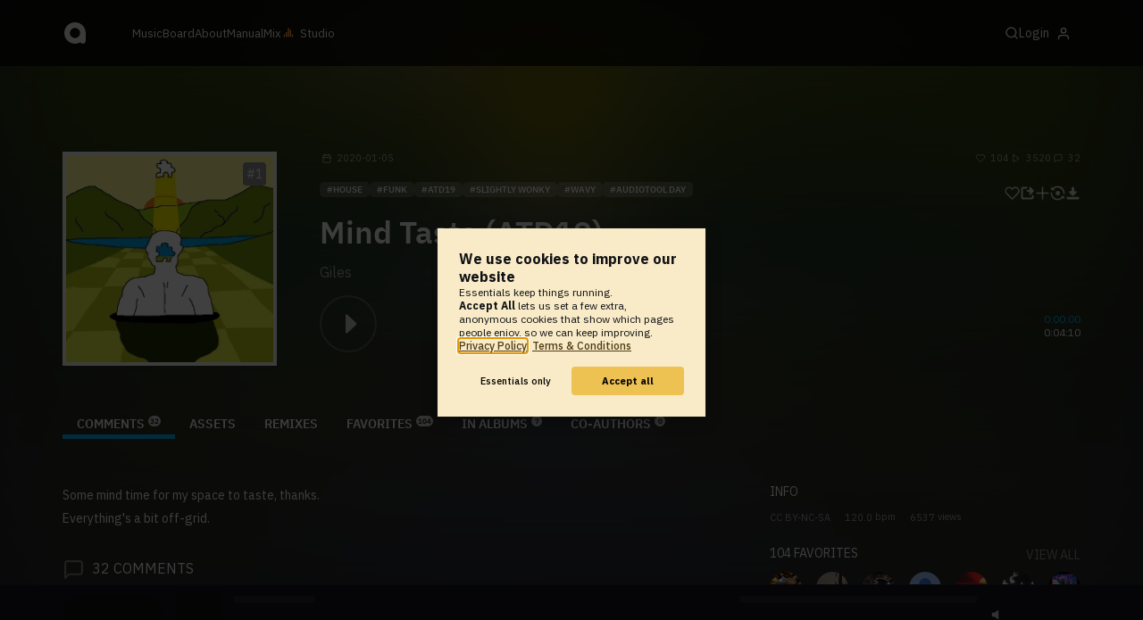

--- FILE ---
content_type: text/html; charset=UTF-8
request_url: https://www.audiotool.com/track/8kgwo14eej9/
body_size: 17893
content:
<!DOCTYPE html>
<html lang="en">
<head>
  
  
  
  <meta charset="UTF-8">

  <script type="text/javascript">var _sf_startpt = (new Date()).getTime();</script>
  <meta content="text/html; charset=UTF-8" http-equiv="Content-Type">
  <meta content="width=device-width, initial-scale=1.0, user-scalable=no" name="viewport">
  <meta content="en-us" http-equiv="Content-Language">
  <meta content="#0ec5ff" name="theme-color">
  <meta content="#0ec5ff" name="msapplication-navbutton-color">
  <meta content="#0ec5ff" name="apple-mobile-web-app-status-bar-style">
  <meta property="fb:app_id" content="137454576284768">
  <link title="Audiotool" type="application/opensearchdescription+xml" href="/search.xml" rel="search">
  
  <link rel="manifest" href="/manifest.json">
  <link color="#0ec5ff" href="/img/theme/svg/logo-dark.svg" sizes="any" rel="mask-icon">
  <link type="image/x-icon" href="/favicon.ico" rel="shortcut icon">
  <link sizes="192x192" href="/img/theme/png/192/logo-dark.png" rel="apple-touch-icon">
  <link href="https://at-cdn-static.audiotool.com/css/2021.css?v=1769012614039" type="text/css" rel="stylesheet">
  <script src="https://at-cdn-static.audiotool.com/javascript/jquery.min.js?v=1769012614039"></script>
  <script src="https://at-cdn-static.audiotool.com/javascript/jquery-ui.min.js?v=1769012614039"></script>
  <script src="https://at-cdn-static.audiotool.com/javascript/tag-it.js?v=1769012614039"></script>

  <script src="https://at-cdn-static.audiotool.com/javascript/underscore.js?v=1769012614039"></script>
  <script src="https://at-cdn-static.audiotool.com/javascript/dialog.js?v=1769012614039"></script>

  <script src="https://at-cdn-static.audiotool.com/javascript/cular.js?v=1769012614039"></script>
  <script src="https://at-cdn-static.audiotool.com/javascript/cular.ts.js?v=1769012614039" defer=""></script>
  <script src="https://at-cdn-static.audiotool.com/sw-reg.js?v=1769012614039"></script>
  <script src="https://at-cdn-static.audiotool.com/javascript/jquery.fileupload.js?v=1769012614039"></script>
  <script src="https://at-cdn-static.audiotool.com/javascript/tipsy.js?v=1769012614039"></script>

  <script src="https://at-cdn-static.audiotool.com/classpath/lift.js?v=1769012614039" type="text/javascript"></script>
  <script src="https://at-cdn-static.audiotool.com/javascript/blur.js?v=1769012614039"></script>
  
  <script>cular.loggedIn = false;</script>
  <script>cular.currentUser = null;</script>
  <script src="https://at-cdn-static.audiotool.com/javascript/jdataview.js?v=1769012614039"></script>
  <script>cular.apiUri = "https://api.audiotool.com";</script>
  <script>cular.wwwUri = "https://www.audiotool.com";</script>
  <script>cular.studioUri = "https://studio.audiotool.com";</script>

  
  <script>cular.googleTagId = "G-JBQGMZED6F";</script>
  <script type="module">
    // import { banner } from "/javascript/cookie-banner.js" // for local testing
    import { banner } from "https://at-cdn-s04.audiotool.com/javascript/cookie-banner.js";
    const settingsDialogue = banner({ googleTagId : cular.googleTagId});
    // attach to window used to open dialoge in footer "Privacy Settings"
    window.diag = settingsDialogue;
  </script>
  

  

  
  <script defer="" data-domain="audiotool.com" src="https://www.audiotool.com/js/script.outbound-links.js"></script>
  

  
  <script defer="" data-domain="audiotool.com" src="https://www.audiotool.com/js/script.manual.js"></script>
  
  <script>
    window.plausible = window.plausible || function () { (window.plausible.q = window.plausible.q || []).push(arguments); }
  </script>

  

  <script type="text/javascript">
    $(document).ready(cular.init);
  </script>

	
<link rel="canonical" href="https://www.audiotool.com/track/8kgwo14eej9">

	
<meta name="description" content="Some mind time for my space to taste, thanks. &#x000d;&#x000a;Everything's a bit off-grid.">

	
<meta content="Some mind time for my space to taste, thanks. &#x000d;&#x000a;Everything's a bit off-grid." property="og:description">

	
<meta itemprop="description" content="Some mind time for my space to taste, thanks. &#x000d;&#x000a;Everything's a bit off-grid.">

	
<meta itemprop="image" content="https://api.audiotool.com/track/8kgwo14eej9/cover-or-snapshot/256.jpg">

	
<meta itemprop="name" content="Mind Taste (ATD19)">

	
<meta itemprop="url" content="https://www.audiotool.com/track/8kgwo14eej9">

	
<meta itemprop="author" content="Giles">

	
<meta itemprop="dateCreated" content="Sun, 5 Jan 2020 18:31:14 +0000">

	
<meta itemprop="dateModified" content="Wed, 8 Jan 2020 14:51:28 +0000">

	
<meta itemprop="datePublished" content="Sun, 5 Jan 2020 18:31:14 +0000">

	
<meta itemprop="isFamilyFriendly" content="true">

	
<meta itemprop="interactionCount" content="UserDownloads:31">

	
<meta itemprop="interactionCount" content="UserPlays:3520">

	
<meta itemprop="interactionCount" content="UserLikes:104">

	
<meta itemprop="interactionCount" content="UserComments:32">

	
<meta itemprop="keywords" content="funk,atd19,slightly wonky,wavy,audiotool day">

	
<meta itemprop="version" content="19">

	
<meta itemprop="byArtist" content="Giles">

	
<meta itemprop="duration" content="PT4M10S">

	
<meta itemprop="audio" content="https://api.audiotool.com/track/8kgwo14eej9/play.mp3">

	
<meta itemprop="bpm" content="120.0">

	
<meta itemprop="bitrate" content="192">

	
<meta itemprop="encodingFormat" content="mp3">

	
<meta itemprop="contentURL" content="https://www.audiotool.com/track/8kgwo14eej9/play.mp3">

	
<meta itemprop="thumbnailURL" content="https://api.audiotool.com/track/8kgwo14eej9/cover/512.jpg">

	
<meta itemprop="uploadDate" content="Sun, 5 Jan 2020 18:31:14 +0000">

	
<meta itemprop="width" content="600">

	
<meta itemprop="height" content="116">

	
<meta property="og:type" content="audiotool:track">

	
<meta property="audiotool:artist" content="https://www.audiotool.com/user/untamed/">

	
<meta property="og:title" content="Mind Taste (ATD19)">

	
<meta property="og:site_name" content="Audiotool">

	
<meta property="og:image" content="https://api.audiotool.com/track/8kgwo14eej9/cover-or-snapshot/512.jpg">

	
<meta property="og:url" content="https://www.audiotool.com/track/8kgwo14eej9">

	
<meta name="twitter:card" content="player">

	
<meta name="twitter:site" content="@audiotool">

	
<meta name="twitter:title" content="Mind Taste (ATD19) by Giles - Audiotool">

	
<meta name="twitter:description" content="Some mind time for my space to taste, thanks. &#x000d;&#x000a;Everything's a bit off-grid.">

	
<meta name="twitter:image" content="https://at-cdn-s02.audiotool.com/2020-01-08/documents/8kgwo14eej9/16/cover256x256-945b451f7d1d4a11845fe369b981d098.jpg">

	
<meta name="twitter:player" content="https://www.audiotool.com/track/8kgwo14eej9/player">

	
<meta name="twitter:player:width" content="512">

	
<meta name="twitter:player:height" content="512">

	
<meta name="twitter:player:stream" content="https://api.audiotool.com/track/8kgwo14eej9/play.mp3?platform=7">

	
<meta name="twitter:player:stream:content_type" content="audio/mpeg">

	
<meta name="twitter:domain" content="https://www.audiotool.com/">

	
<meta name="twitter:url" content="https://www.audiotool.com/track/8kgwo14eej9">

	
<script type="text/javascript">
      window.cbConfig = {
        path: "/track",
        title: "Track"
      };
    </script>

	
<title>
        Mind Taste (ATD19) by Giles - Audiotool 
      </title>

	
</head>
<body data-lift-session-id="F756438047056533VAH" data-lift-gc="F7564380470574Z3IHW" class="logged-out" id="lift-me">
  <iframe style="display:none;" src="/comet/slave"></iframe>
  
  <nav id="main-nav">
    <div class="content-container">
      <a href="/" class="home">
        <h1>audiotool</h1>
      </a>
      <ul class="site-sections">
        <li><a href="/browse/genres">Music</a></li>
        <li><a href="/board">Board
            
          </a></li>
        <li><a href="/product">About</a></li>
        <li class="hide-on-mobile-small"><a target="&#x201d;_blank&#x201d;" href="https://manual.audiotool.com/">Manual</a></li>
        <li class="hide-on-mobile"><a target="&#x201d;_blank&#x201d;" href="https://mix.audiotool.com/">Mix</a></li>
        <li class="app">
          <svg xmlns="http://www.w3.org/2000/svg" data-key="app-studio" class="icon"><use href="/img/icons.svg#app-studio"></use></svg>
          
          <a href="/user/login" class="app">Studio</a>
        </li>
      </ul>
      <form class="search _search-form" method="GET" action="/browse/tracks/popular/">
        <input autocomplete="off" placeholder="Search Music or Artists" type="text" name="s" accesskey="s" id="main-search">
        <div class="result-preview _result-preview hidden dropdown right">
          <div class="notification search-results">
            <div class="results"></div>
          </div>
        </div>
      </form>

      <section class="icons">
        
        <label for="main-search">
          <svg xmlns="http://www.w3.org/2000/svg" data-key="search" class="icon"><use href="/img/icons.svg#search"></use></svg>
        </label>

        
        
        <nav class="user">
  <label accesskey="u" data-aa="dropdown-user" for="du-toggle" class="open">
    <span>Login</span>
    
    <svg xmlns="http://www.w3.org/2000/svg" data-key="feather-user" class="icon"><use href="/img/icons.svg#feather-user"></use></svg>
    <img class="_badge badge" src="[data-uri]">
  </label>
  <input class="toggle-visibility" accesskey="a" id="du-toggle" type="checkbox">
  <div tabindex="-1" class="dropdown right login-dropdown _login _dropdown">
    <section>
      <form id="F756438047219O2OS5U" action="javascript://" onsubmit="lift.ajax(jQuery('#'+&quot;F756438047219O2OS5U&quot;).serialize(), null, null, &quot;javascript&quot;);return false;">
  <div class="login-form">
    <input name="return-url" type="hidden">
    <div class="form">
      <header>
        <i class="icon user"></i>
        <h1>Login</h1>
        <a class="close" href="#">
          <svg xmlns="http://www.w3.org/2000/svg" data-key="action-close" class="icon"><use href="/img/icons.svg#action-close"></use></svg>
        </a>
      </header>
      <div class="local-errors-container">
        <span id="login-notices"></span>
      </div>

      <article>
        <input placeholder="Username" name="F7564380472140EZ2Y0" type="text" autocomplete="on" spellcheck="false" autofocus="autofocus" id="username" value="">
        <input placeholder="Password" name="F7564380472152WPO0S" type="password" autocomplete="on" spellcheck="false" id="passwd" value="">
        <section class="login-options">
          <p><label><input checked="checked" type="checkbox" name="F756438047216ZASNLH" value="true"><input type="hidden" name="F756438047216ZASNLH" value="false"> Stay logged in</label>
          </p>
          <p><a href="/user/reset-password" class="">Forgot password?</a></p>
        </section>
      </article>
      <input value="Login" onclick="$(&quot;#F756438047213D1XDYC&quot;).addClass(&quot;working&quot;);" id="F756438047213D1XDYC" class="button fullwidth" type="submit" name="F756438147217MXOKX1"><input value="true" type="hidden" name="F756438047218RTXVSH">
      <p class="helplink">by signing in your accept our <a href="/terms">Terms &amp; Conditions</a>
      </p>
    </div>

    <div class="text">
      <h3>Login with</h3>
      <ul class="social-login">
        
        <li class="_item"><a title="google" href="https://accounts.google.com/o/oauth2/auth?access_type=online&approval_prompt=auto&client_id=1078794336440-gsmlqvrrki68pr99lvag24djaeeflmvo.apps.googleusercontent.com&redirect_uri=https://www.audiotool.com/oauth/google/callback&response_type=code&scope=https://www.googleapis.com/auth/userinfo.email%20https://www.googleapis.com/auth/plus.me&state=%252Ftrack%252F8kgwo14eej9%252F%253F" class="button secondary iconbutton no-ajax">
            <i class="_icon icon light google"></i></a>
        </li><li class="_item"><a title="facebook" href="https://www.facebook.com/dialog/oauth/?client_id=137454576284768&redirect_uri=https://www.audiotool.com/oauth/facebook/callback&state=%2Ftrack%2F8kgwo14eej9%2F%3F&scope=email&response_type=code" class="button secondary iconbutton no-ajax">
            <i class="_icon icon light facebook"></i></a>
        </li><li class="_item"><a title="soundcloud" href="https://soundcloud.com/connect/?client_id=927cb8dea37e816d39d102ae901d9a11&redirect_uri=https://www.audiotool.com/oauth/soundcloud/callback&state=%2Ftrack%2F8kgwo14eej9%2F%3F&scope=non-expiring&response_type=code" class="button secondary iconbutton no-ajax">
            <i class="_icon icon light soundcloud"></i></a>
        </li><li class="_item"><a title="patreon" href="https://www.patreon.com/oauth2/authorize/?client_id=beb4cdac1be12c91ab1e2a58c182b947e048de617593192e4e172188bcf144f6&redirect_uri=https://www.audiotool.com/oauth/patreon/callback&state=%2Ftrack%2F8kgwo14eej9%2F%3F&scope=users&response_type=code" class="button secondary iconbutton no-ajax">
            <i class="_icon icon light patreon"></i></a>
        </li>
      </ul>
      <h3>New to audiotool?</h3>
      <a class="button fullwidth secondary no-ajax" href="/user/create">Sign up, it's free</a>
    </div>
  </div>
</form></section>
  </div>
  
</nav>
      </section>
    </div>
  </nav>

  <div id="notifications-container">
    <div id="notifications">
      <div id="lift__noticesContainer__"></div>
    </div>
  </div>

  <div id="content" class="track-page">
          
  

  <header class="entity-header _single">
    <div class="background">
      <img src="//at-cdn-s02.audiotool.com/2020-01-08/documents/8kgwo14eej9/16/cover256x256-945b451f7d1d4a11845fe369b981d098.jpg" class="_bg">
    </div>
    <div class="header-content track">
      <div class="inner content-container">

        <div class="image cover">
          <a href="https://api.audiotool.com/track/8kgwo14eej9/cover/512.jpg" rel="cover" class="entity track _track-page _big-cover-url">
            <img alt="Cover of track Mind Taste (ATD19) by Giles" src="//at-cdn-s02.audiotool.com/2020-01-08/documents/8kgwo14eej9/16/cover256x256-945b451f7d1d4a11845fe369b981d098.jpg" itemprop="photo" class="_cover-src">
          </a>
          <ul class="badges _badges">
    <li class="rank _chart-placement past" title="Placed in HOUSE charts #6 / 2020">
        <a href="/genre/house/charts/2020-06" class="_position _url">1</a>
    </li>
    
</ul>
        </div>

        <div class="info">

          <section class="stats">
            <time class="_track-created-dt" title="6 years ago" datetime="2020-01-05T18:31:14">
              <svg xmlns="http://www.w3.org/2000/svg" data-key="meta-datetime" class="icon"><use href="/img/icons.svg#meta-datetime"></use></svg>
              <span>2020-01-05</span>
            </time>
            <div>
              <div title="favorites" class="quantity favorite-count">
                <svg xmlns="http://www.w3.org/2000/svg" data-key="meta-fav-count" data-track-key="8kgwo14eej9" class="icon"><use href="/img/icons.svg#meta-fav-count"></use></svg>
                <span data-track-key="8kgwo14eej9" class="_num-favs">104</span>
              </div>

              <div title="plays" class="quantity play-count">
                <svg xmlns="http://www.w3.org/2000/svg" data-key="meta-play-count" class="icon"><use href="/img/icons.svg#meta-play-count"></use></svg>
                <span class="_num-plays">3520</span>
              </div>

              <div title="comments" class="quantity comment-count">
                <svg xmlns="http://www.w3.org/2000/svg" data-key="meta-comment-count" class="icon"><use href="/img/icons.svg#meta-comment-count"></use></svg>
                <span data-track-key="8kgwo14eej9" class="_num-comments">32</span>
              </div>
            </div>
          </section>

          <nav class="actions _actions">

            <ul class="actionbar">

              
              
              
              <li title="favorite" class="_if-is-public">
                <a class="please-login" href="/user/login"><i class="icon lightgrey middle like"></i></a>
              </li>

              <li title="share" class="_if-is-track share">
                <a onclick="lift.ajax('F756438047241Q0WYWA=' + encodeURIComponent(), null, null, null); return false;" href="#" class="_share"><i class="icon lightgrey middle share"></i></a>
              </li>

              
              <li title="add to album" class="_if-is-track _if-is-public">
                
                <a class="please-login" href="/user/login"><i class="icon lightgrey middle add"></i></a>
              </li>

              <li class="remix">
                <a href="https://studio.audiotool.com#/remix/8kgwo14eej9" title="remix this track" class="_remix no-ajax" rel="audiotool"><i class="icon lightgrey middle remix"></i></a>
              </li>

              <li class="_if-can-download">
                <a title="download" class="please-login no-ajax" href="/user/login"><i class="icon lightgrey middle download"></i></a>
              </li>

              

              

              

              

              

            </ul>
          </nav>

          <ul class="tags _tags">
            <li class="_genre"><a href="/genre/house/charts" class="_genre-name _genre-url">House</a></li>
            <li class="_item"><a href="/browse/users/popular/all?s=funk">funk</a></li><li class="_item"><a href="/browse/users/popular/all?s=atd19">atd19</a></li><li class="_item"><a href="/browse/users/popular/all?s=slightly wonky">slightly wonky</a></li><li class="_item"><a href="/browse/users/popular/all?s=wavy">wavy</a></li><li class="_item"><a href="/browse/users/popular/all?s=audiotool day">audiotool day</a></li>
          </ul>

          <h1><a href="/track/8kgwo14eej9/" class="entity track _track-name _track-page">Mind Taste (ATD19)</a></h1>

          <ul class="entity-authors _all-authors">
            <li class="_author"><a href="/user/untamed/" class="entity user _author-name _author-page _author-tooltip">Giles</a></li>
          </ul>

          <button class="special _special-action"></button>

          <div data-track-key="8kgwo14eej9" class="player _player">
            <div class="playbutton">
              <span class="_state play track"></span>
            </div>

            <div class="waveform">
              <canvas data-pks="//at-cdn-s02.audiotool.com/2020-01-08/documents/8kgwo14eej9/b2d52d65196340a1bfd0e8d512a5fd32.pks" class="_waveform _if-published"></canvas>
            </div>

            <div class="duration">
              <span class="_elapsed">0:00:00</span><br>
              0:04:10
            </div>
          </div>

          <label class="toggle-visibility _opener">
            <svg xmlns="http://www.w3.org/2000/svg" data-key="action-menu" class="icon"><use href="/img/icons.svg#action-menu"></use></svg>
          </label>
          <input class="toggle-visibility _opener" type="checkbox">

        </div>
      </div>

      <nav class="tab-nav content-container">
        <ul class="tabs _tabs">
      <li class="tab-comments selected">
            <span class="overlay"></span>
            <a href="/track/8kgwo14eej9/comments" class="keep-scroll-pos">Comments<span class="pill _pill">32</span></a>
          </li><li class="tab-assets">
            <span class="overlay"></span>
            <a href="/track/8kgwo14eej9/assets" class="keep-scroll-pos">Assets</a>
          </li><li class="tab-remixes">
            <span class="overlay"></span>
            <a href="/track/8kgwo14eej9/remixes" class="keep-scroll-pos">Remixes</a>
          </li><li class="tab-favorites">
            <span class="overlay"></span>
            <a href="/track/8kgwo14eej9/favorites" class="keep-scroll-pos">Favorites<span class="pill _pill">104</span></a>
          </li><li class="tab-in-albums">
            <span class="overlay"></span>
            <a href="/track/8kgwo14eej9/albums" class="keep-scroll-pos">In Albums<span class="pill _pill">7</span></a>
          </li><li class="tab-co-authors">
            <span class="overlay"></span>
            <a href="/track/8kgwo14eej9/co-authors" class="keep-scroll-pos">Co-Authors<span class="pill _pill">0</span></a>
          </li>
    </ul>
      </nav>

    </div>
  </header>

  <div id="body" class="track content-container">
  
  <script type="text/javascript">
    window.cbConfig = {
      path: "/track/comments",
      title: "Track - Comments"
    };
  </script>
  <section class="discussion">
    
    <div class="article-container _if-comments-not-hidden">
      <section>
        <div class="description rich-text no-margin"><p>
              Some mind time for my space to taste, thanks.
            </p><p>
              Everything's a bit off-grid.
            </p></div>
      </section>
      <nav class="filter">
        <h2><i class="icon big comment grey"></i><span data-subject-id="2977641" class="_num-comments">32</span> Comments</h2>
        
      </nav>
      <p class="action-required">
        <a rel="signup" title="Create Account" href="/user/create" class="no-ajax">Create an account</a> or <a rel="login" title="Login" class="please-login" href="/user/login">Login</a> to write a comment.
      </p>
      
      
      
      <ul class="comment _comment-container _comments _not-empty" id="F756438047058NNFYGQ">
        
        <li class="_item post comment-2429803" id="comment2429803">
  <a name="c2429803" class="_comment-anchor"></a>
  

  <section class="_content content">
    <header class="post-author">
      <a data-user-name="DJ JJ &#x266a;" href="/user/badger21/" data-user-key="badger21" class="_user-page imgs post-avatar">
        <img src="//at-cdn-s03.audiotool.com/2021/06/24/users/badger21/avatar64x64-084530c93d5e45c8913feb26afc835b0.jpg" loading="lazy" border="0" class="_avatar avatar" alt="User Avatar">
        
      </a>
      <div class="post-info">
        <a data-user-name="DJ JJ &#x266a;" href="/user/badger21/" data-user-key="badger21" class="_user-page _user-name post-username">DJ JJ ♪</a>
        <time class="_created post-time">2021-09-22</time>
      </div>
    </header>

    <nav id="F756438047063FHAOMT" class="icons icon-group _icons _if-is-favorable _fav">
      <a class="please-login _if-can-fav no-loader" href="/user/login">
        <i data-comment-id="2429803" data-comment-more="0" title="" class="icon small like grey _if-not-fav _fav-names _comment-data"></i>
        
        <span class="_num-favs">0</span>
      </a>
    </nav>
    
    

    <article>
      <span class="_info info"></span>
      <div class="comment">
        <div class="_comment-text text rich-text no-margin"><p>
            100th like
          </p></div>
      </div>

      
    </article>
    <div class="_if-can-reply-or-has-replies _reply-container replies">
      <ul id="F7564380470623KLGO4" class="_replies comment replies-2429803">
        <li id="comment2429804" class="_item post comment-2429804 _if-has-replies comment-2429803">
  <a name="c2429804" class="_comment-anchor"></a>
  

  <section class="_content content">
    <header class="post-author">
      <a data-user-name="audiotoolprogramming." href="/user/jtgrtrainfan8282/" data-user-key="jtgrtrainfan8282" class="_user-page imgs post-avatar">
        <img src="//at-cdn-s03.audiotool.com/2023/01/03/users/jtgrtrainfan8282/avatar64x64-8f54b47c8e7d4054ad22f274bb246a51.jpg" loading="lazy" border="0" class="_avatar avatar" alt="User Avatar">
        
      </a>
      <div class="post-info">
        <a data-user-name="audiotoolprogramming." href="/user/jtgrtrainfan8282/" data-user-key="jtgrtrainfan8282" class="_user-page _user-name post-username">audiotoolprogramming.</a>
        <time class="_created post-time">2021-09-22</time>
      </div>
    </header>

    <nav id="F756438047066O55D2U" class="icons icon-group _icons _if-is-favorable _fav">
      <a class="please-login _if-can-fav no-loader" href="/user/login">
        <i data-comment-id="2429804" data-comment-more="0" title="" class="icon small like grey _if-not-fav _fav-names _comment-data"></i>
        
        <span class="_num-favs">0</span>
      </a>
    </nav>
    
    

    <article>
      <span class="_info info"></span>
      <div class="comment">
        <div class="_comment-text text rich-text no-margin"><p>
            first comment in a year
          </p></div>
      </div>

      
    </article>
    
  </section>
</li>
      </ul>
      
    </div>
  </section>
</li><li class="_item post comment-2123662" id="comment2123662">
  <a name="c2123662" class="_comment-anchor"></a>
  

  <section class="_content content">
    <header class="post-author">
      <a data-user-name="Execatl" href="/user/execatl/" data-user-key="execatl" class="_user-page imgs post-avatar">
        <img src="//at-cdn-s02.audiotool.com/2020-06-21/users/execatl/avatar64x64-538a7e12ee2a40899cf0f43425a102e9.jpg" loading="lazy" border="0" class="_avatar avatar" alt="User Avatar">
        
      </a>
      <div class="post-info">
        <a data-user-name="Execatl" href="/user/execatl/" data-user-key="execatl" class="_user-page _user-name post-username">Execatl</a>
        <time class="_created post-time">2020-06-21</time>
      </div>
    </header>

    <nav id="F756438047070ZIQSPF" class="icons icon-group _icons _if-is-favorable _fav">
      <a class="please-login _if-can-fav no-loader" href="/user/login">
        <i data-comment-id="2123662" data-comment-more="0" title="Goon favourited this" class="icon small like grey _if-not-fav _fav-names _comment-data"></i>
        
        <span class="_num-favs">1</span>
      </a>
    </nav>
    
    

    <article>
      <span class="_info info"></span>
      <div class="comment">
        <div class="_comment-text text rich-text no-margin"><p>
            nice trip
          </p></div>
      </div>

      
    </article>
    
  </section>
</li><li class="_item post comment-2084841" id="comment2084841">
  <a name="c2084841" class="_comment-anchor"></a>
  

  <section class="_content content">
    <header class="post-author">
      <a data-user-name="octane" href="/user/jargon/" data-user-key="jargon" class="_user-page imgs post-avatar">
        <img src="//at-cdn-s02.audiotool.com/2020-12-03/users/jargon/avatar64x64-be8e4f84d698412388dc7b02f21c7d6d.jpg" loading="lazy" border="0" class="_avatar avatar" alt="User Avatar">
        
      </a>
      <div class="post-info">
        <a data-user-name="octane" href="/user/jargon/" data-user-key="jargon" class="_user-page _user-name post-username">octane</a>
        <time class="_created post-time">2020-04-01</time>
      </div>
    </header>

    <nav id="F756438047074C2HLST" class="icons icon-group _icons _if-is-favorable _fav">
      <a class="please-login _if-can-fav no-loader" href="/user/login">
        <i data-comment-id="2084841" data-comment-more="0" title="Goon favourited this" class="icon small like grey _if-not-fav _fav-names _comment-data"></i>
        
        <span class="_num-favs">1</span>
      </a>
    </nav>
    
    

    <article>
      <span class="_info info"></span>
      <div class="comment">
        <div class="_comment-text text rich-text no-margin"><p>
            massive
          </p></div>
      </div>

      
    </article>
    
  </section>
</li><li class="_item post comment-2064567" id="comment2064567">
  <a name="c2064567" class="_comment-anchor"></a>
  

  <section class="_content content">
    <header class="post-author">
      <a data-user-name="Vulkron" href="/user/nick123456/" data-user-key="nick123456" class="_user-page imgs post-avatar">
        <img src="//at-cdn-s02.audiotool.com/2020-03-30/users/nick123456/avatar64x64-06a9858cf2cc44f4aed2d530670e08c3.jpg" loading="lazy" border="0" class="_avatar avatar" alt="User Avatar">
        
      </a>
      <div class="post-info">
        <a data-user-name="Vulkron" href="/user/nick123456/" data-user-key="nick123456" class="_user-page _user-name post-username">Vulkron</a>
        <time class="_created post-time">2020-02-10</time>
      </div>
    </header>

    <nav id="F756438047078RS5I5G" class="icons icon-group _icons _if-is-favorable _fav">
      <a class="please-login _if-can-fav no-loader" href="/user/login">
        <i data-comment-id="2064567" data-comment-more="0" title="Goon favourited this" class="icon small like grey _if-not-fav _fav-names _comment-data"></i>
        
        <span class="_num-favs">1</span>
      </a>
    </nav>
    
    

    <article>
      <span class="_info info"></span>
      <div class="comment">
        <div class="_comment-text text rich-text no-margin"><p>
            head boppin ayyy
          </p></div>
      </div>

      
    </article>
    <div class="_if-can-reply-or-has-replies _reply-container replies">
      <ul id="F756438047077NUHDNM" class="_replies comment replies-2064567">
        <li id="comment2064616" class="_item post comment-2064616 _if-has-replies comment-2064567">
  <a name="c2064616" class="_comment-anchor"></a>
  

  <section class="_content content">
    <header class="post-author">
      <a data-user-name="Giles" href="/user/untamed/" data-user-key="untamed" class="_user-page imgs post-avatar">
        <img src="//at-cdn-s03.audiotool.com/2021/04/10/users/untamed/avatar64x64-0cb7f3f23c5a471095a84795fe907520.jpg" loading="lazy" border="0" class="_avatar avatar" alt="User Avatar">
        <img loading="lazy" class="_badge badge" src="/img/theme/svg/patron-tiny.svg">
      </a>
      <div class="post-info">
        <a class="_user-page _user-name post-username owner" data-user-name="Giles" href="/user/untamed/" data-user-key="untamed">Giles</a>
        <time class="_created post-time">2020-02-10</time>
      </div>
    </header>

    <nav id="F756438047082OECI3A" class="icons icon-group _icons _if-is-favorable _fav">
      <a class="please-login _if-can-fav no-loader" href="/user/login">
        <i data-comment-id="2064616" data-comment-more="0" title="" class="icon small like grey _if-not-fav _fav-names _comment-data"></i>
        
        <span class="_num-favs">0</span>
      </a>
    </nav>
    
    

    <article>
      <span class="_info info"></span>
      <div class="comment">
        <div class="_comment-text text rich-text no-margin"><p>
            ayyy
          </p></div>
      </div>

      
    </article>
    
  </section>
</li>
      </ul>
      
    </div>
  </section>
</li><li class="_item post comment-2059219" id="comment2059219">
  <a name="c2059219" class="_comment-anchor"></a>
  

  <section class="_content content">
    <header class="post-author">
      <a data-user-name="Red-jr" href="/user/red-jr/" data-user-key="red-jr" class="_user-page imgs post-avatar">
        <img src="//at-cdn-s02.audiotool.com/2018/04/28/users/red-jr/avatar64x64-8492e554ecfe40afa79594fbaf5cc489.jpg" loading="lazy" border="0" class="_avatar avatar" alt="User Avatar">
        
      </a>
      <div class="post-info">
        <a data-user-name="Red-jr" href="/user/red-jr/" data-user-key="red-jr" class="_user-page _user-name post-username">Red-jr</a>
        <time class="_created post-time">2020-01-28</time>
      </div>
    </header>

    <nav id="F756438047086DG3I1X" class="icons icon-group _icons _if-is-favorable _fav">
      <a class="please-login _if-can-fav no-loader" href="/user/login">
        <i data-comment-id="2059219" data-comment-more="0" title="Goon favourited this" class="icon small like grey _if-not-fav _fav-names _comment-data"></i>
        
        <span class="_num-favs">1</span>
      </a>
    </nav>
    
    

    <article>
      <span class="_info info"></span>
      <div class="comment">
        <div class="_comment-text text rich-text no-margin"><p>
            nice man &lt;3
          </p></div>
      </div>

      
    </article>
    
  </section>
</li><li class="_item post comment-2058418" id="comment2058418">
  <a name="c2058418" class="_comment-anchor"></a>
  

  <section class="_content content">
    <header class="post-author">
      <a data-user-name="idea supplier" href="/user/httpwwwaudiotoolcomuser/" data-user-key="httpwwwaudiotoolcomuser" class="_user-page imgs post-avatar">
        <img src="//at-cdn-s03.audiotool.com/2023/03/22/users/httpwwwaudiotoolcomuser/avatar64x64-c7170a015f524e0597e46fb3240ce5a9.jpg" loading="lazy" border="0" class="_avatar avatar" alt="User Avatar">
        
      </a>
      <div class="post-info">
        <a data-user-name="idea supplier" href="/user/httpwwwaudiotoolcomuser/" data-user-key="httpwwwaudiotoolcomuser" class="_user-page _user-name post-username">idea supplier</a>
        <time class="_created post-time">2020-01-26</time>
      </div>
    </header>

    <nav id="F756438047090ULBWP0" class="icons icon-group _icons _if-is-favorable _fav">
      <a class="please-login _if-can-fav no-loader" href="/user/login">
        <i data-comment-id="2058418" data-comment-more="0" title="" class="icon small like grey _if-not-fav _fav-names _comment-data"></i>
        
        <span class="_num-favs">0</span>
      </a>
    </nav>
    
    

    <article>
      <span class="_info info"></span>
      <div class="comment">
        <div class="_comment-text text rich-text no-margin"><p>
            i thought you needed the at day 19 tag.
          </p></div>
      </div>

      
    </article>
    
  </section>
</li><li class="_item post comment-2056844" id="comment2056844">
  <a name="c2056844" class="_comment-anchor"></a>
  

  <section class="_content content">
    <header class="post-author">
      <a data-user-name="viista" href="/user/vistamista/" data-user-key="vistamista" class="_user-page imgs post-avatar">
        <img src="//at-cdn-s03.audiotool.com/2024/05/31/users/vistamista/avatar64x64-2a084d9247d84b2baf874ce92b4f157e.jpg" loading="lazy" border="0" class="_avatar avatar" alt="User Avatar">
        
      </a>
      <div class="post-info">
        <a data-user-name="viista" href="/user/vistamista/" data-user-key="vistamista" class="_user-page _user-name post-username">viista</a>
        <time class="_created post-time">2020-01-21</time>
      </div>
    </header>

    <nav id="F756438047094V3FBWJ" class="icons icon-group _icons _if-is-favorable _fav">
      <a class="please-login _if-can-fav no-loader" href="/user/login">
        <i data-comment-id="2056844" data-comment-more="0" title="Goon favourited this" class="icon small like grey _if-not-fav _fav-names _comment-data"></i>
        
        <span class="_num-favs">1</span>
      </a>
    </nav>
    
    

    <article>
      <span class="_info info"></span>
      <div class="comment">
        <div class="_comment-text text rich-text no-margin"><p>
            test drive 4 vibes
          </p></div>
      </div>

      
    </article>
    
  </section>
</li><li class="_item post comment-2056364" id="comment2056364">
  <a name="c2056364" class="_comment-anchor"></a>
  

  <section class="_content content">
    <header class="post-author">
      <a data-user-name="andy" href="/user/not_pr0n/" data-user-key="not_pr0n" class="_user-page imgs post-avatar">
        <img src="//at-cdn-s03.audiotool.com/2022/08/31/users/not_pr0n/avatar64x64-88ded14ca5a44ed5bb99618dbabe454f.jpg" loading="lazy" border="0" class="_avatar avatar" alt="User Avatar">
        <img loading="lazy" class="_badge badge" src="/img/theme/svg/patron-tiny.svg">
      </a>
      <div class="post-info">
        <a data-user-name="andy" href="/user/not_pr0n/" data-user-key="not_pr0n" class="_user-page _user-name post-username">andy</a>
        <time class="_created post-time">2020-01-20</time>
      </div>
    </header>

    <nav id="F756438047098PQ45V5" class="icons icon-group _icons _if-is-favorable _fav">
      <a class="please-login _if-can-fav no-loader" href="/user/login">
        <i data-comment-id="2056364" data-comment-more="0" title="Goon favourited this" class="icon small like grey _if-not-fav _fav-names _comment-data"></i>
        
        <span class="_num-favs">1</span>
      </a>
    </nav>
    
    

    <article>
      <span class="_info info"></span>
      <div class="comment">
        <div class="_comment-text text rich-text no-margin"><p>
            Awesome man
          </p></div>
      </div>

      
    </article>
    
  </section>
</li><li class="_item post comment-2054086" id="comment2054086">
  <a name="c2054086" class="_comment-anchor"></a>
  

  <section class="_content content">
    <header class="post-author">
      <a data-user-name="ego" href="/user/varasanchez/" data-user-key="varasanchez" class="_user-page imgs post-avatar">
        <img src="//at-cdn-s03.audiotool.com/2025/08/31/users/varasanchez/avatar64x64-4337fea792d34b71b8a44dda853eefa0.jpg" loading="lazy" border="0" class="_avatar avatar" alt="User Avatar">
        
      </a>
      <div class="post-info">
        <a data-user-name="ego" href="/user/varasanchez/" data-user-key="varasanchez" class="_user-page _user-name post-username">ego</a>
        <time class="_created post-time">2020-01-12</time>
      </div>
    </header>

    <nav id="F756438047102AL0CFQ" class="icons icon-group _icons _if-is-favorable _fav">
      <a class="please-login _if-can-fav no-loader" href="/user/login">
        <i data-comment-id="2054086" data-comment-more="0" title="Goon and octane favourited this" class="icon small like grey _if-not-fav _fav-names _comment-data"></i>
        
        <span class="_num-favs">2</span>
      </a>
    </nav>
    
    

    <article>
      <span class="_info info"></span>
      <div class="comment">
        <div class="_comment-text text rich-text no-margin"><p>
            Banger!!
          </p></div>
      </div>

      
    </article>
    
  </section>
</li><li class="_item post comment-2053795" id="comment2053795">
  <a name="c2053795" class="_comment-anchor"></a>
  

  <section class="_content content">
    <header class="post-author">
      <a data-user-name="naswalt" href="/user/naswalt/" data-user-key="naswalt" class="_user-page imgs post-avatar">
        <img src="//at-cdn-s03.audiotool.com/2025/05/29/users/naswalt/avatar64x64-ea08a0fdae9a4f9b96c5a85c09354ddc.jpg" loading="lazy" border="0" class="_avatar avatar" alt="User Avatar">
        
      </a>
      <div class="post-info">
        <a data-user-name="naswalt" href="/user/naswalt/" data-user-key="naswalt" class="_user-page _user-name post-username">naswalt</a>
        <time class="_created post-time">2020-01-11</time>
      </div>
    </header>

    <nav id="F756438047106553MM2" class="icons icon-group _icons _if-is-favorable _fav">
      <a class="please-login _if-can-fav no-loader" href="/user/login">
        <i data-comment-id="2053795" data-comment-more="1" title="ollie, Ante, Goon and 6 more users favourited this" class="icon small like grey _if-not-fav _fav-names _comment-data"></i>
        
        <span class="_num-favs">9</span>
      </a>
    </nav>
    
    

    <article>
      <span class="_info info"></span>
      <div class="comment">
        <div class="_comment-text text rich-text no-margin"><p>
              I played this to test out some speakers at guitar center for some customers. A DJ that was in the other room ran over and had to know what song this was. Just thought you should know that this evoked that strong of a reaction from someone naturally.
            </p><p>
              Also, you got a new fan now.
            </p></div>
      </div>

      
    </article>
    <div class="_if-can-reply-or-has-replies _reply-container replies">
      <ul id="F756438047105J124JC" class="_replies comment replies-2053795">
        <li id="comment2053819" class="_item post comment-2053819 _if-has-replies comment-2053795">
  <a name="c2053819" class="_comment-anchor"></a>
  

  <section class="_content content">
    <header class="post-author">
      <a data-user-name="Giles" href="/user/untamed/" data-user-key="untamed" class="_user-page imgs post-avatar">
        <img src="//at-cdn-s03.audiotool.com/2021/04/10/users/untamed/avatar64x64-0cb7f3f23c5a471095a84795fe907520.jpg" loading="lazy" border="0" class="_avatar avatar" alt="User Avatar">
        <img loading="lazy" class="_badge badge" src="/img/theme/svg/patron-tiny.svg">
      </a>
      <div class="post-info">
        <a class="_user-page _user-name post-username owner" data-user-name="Giles" href="/user/untamed/" data-user-key="untamed">Giles</a>
        <time class="_created post-time">2020-01-11</time>
      </div>
    </header>

    <nav id="F756438047116CC5U4T" class="icons icon-group _icons _if-is-favorable _fav">
      <a class="please-login _if-can-fav no-loader" href="/user/login">
        <i data-comment-id="2053819" data-comment-more="1" title="Snio, BOO,  its vista &#x2601;, DreamWeaver and 2 more users favourited this" class="icon small like grey _if-not-fav _fav-names _comment-data"></i>
        
        <span class="_num-favs">5</span>
      </a>
    </nav>
    
    

    <article>
      <span class="_info info"></span>
      <div class="comment">
        <div class="_comment-text text rich-text no-margin"><p>
            I tried making it a bit more DJ friendly because not many of my tracks are, but I sometimes get asked to play my own stuff, so that's excellent news.
          </p></div>
      </div>

      
    </article>
    
  </section>
</li><li id="comment2053811" class="_item post comment-2053811 _if-has-replies comment-2053795">
  <a name="c2053811" class="_comment-anchor"></a>
  

  <section class="_content content">
    <header class="post-author">
      <a data-user-name="Giles" href="/user/untamed/" data-user-key="untamed" class="_user-page imgs post-avatar">
        <img src="//at-cdn-s03.audiotool.com/2021/04/10/users/untamed/avatar64x64-0cb7f3f23c5a471095a84795fe907520.jpg" loading="lazy" border="0" class="_avatar avatar" alt="User Avatar">
        <img loading="lazy" class="_badge badge" src="/img/theme/svg/patron-tiny.svg">
      </a>
      <div class="post-info">
        <a class="_user-page _user-name post-username owner" data-user-name="Giles" href="/user/untamed/" data-user-key="untamed">Giles</a>
        <time class="_created post-time">2020-01-11</time>
      </div>
    </header>

    <nav id="F7564380471195L1BRR" class="icons icon-group _icons _if-is-favorable _fav">
      <a class="please-login _if-can-fav no-loader" href="/user/login">
        <i data-comment-id="2053811" data-comment-more="1" title="Snio, BOO,  its vista &#x2601;, DreamWeaver and one more user favourited this" class="icon small like grey _if-not-fav _fav-names _comment-data"></i>
        
        <span class="_num-favs">4</span>
      </a>
    </nav>
    
    

    <article>
      <span class="_info info"></span>
      <div class="comment">
        <div class="_comment-text text rich-text no-margin"><p>
            What the hell dude, that's really really crazy! I'm flabbergasted, thanks so much for that!
          </p></div>
      </div>

      
    </article>
    
  </section>
</li>
      </ul>
      
    </div>
  </section>
</li><li class="_item post comment-2053483" id="comment2053483">
  <a name="c2053483" class="_comment-anchor"></a>
  

  <section class="_content content">
    <header class="post-author">
      <a data-user-name="Snad Breugen" href="/user/sandburgen/" data-user-key="sandburgen" class="_user-page imgs post-avatar">
        <img src="//at-cdn-s03.audiotool.com/2025/09/23/users/sandburgen/avatar64x64-e1f39ff3f4d048ce8c06adf7294ef6b4.jpg" loading="lazy" border="0" class="_avatar avatar" alt="User Avatar">
        <img loading="lazy" class="_badge badge" src="/img/theme/svg/patron-tiny.svg">
      </a>
      <div class="post-info">
        <a data-user-name="Snad Breugen" href="/user/sandburgen/" data-user-key="sandburgen" class="_user-page _user-name post-username">Snad Breugen</a>
        <time class="_created post-time">2020-01-10</time>
      </div>
    </header>

    <nav id="F756438047125BLANPN" class="icons icon-group _icons _if-is-favorable _fav">
      <a class="please-login _if-can-fav no-loader" href="/user/login">
        <i data-comment-id="2053483" data-comment-more="0" title="Goon favourited this" class="icon small like grey _if-not-fav _fav-names _comment-data"></i>
        
        <span class="_num-favs">1</span>
      </a>
    </nav>
    
    

    <article>
      <span class="_info info"></span>
      <div class="comment">
        <div class="_comment-text text rich-text no-margin"><p>
            Track and coverart on point again
          </p></div>
      </div>

      
    </article>
    
  </section>
</li><li class="_item post comment-2052564" id="comment2052564">
  <a name="c2052564" class="_comment-anchor"></a>
  

  <section class="_content content">
    <header class="post-author">
      <a data-user-name="Giles" href="/user/untamed/" data-user-key="untamed" class="_user-page imgs post-avatar">
        <img src="//at-cdn-s03.audiotool.com/2021/04/10/users/untamed/avatar64x64-0cb7f3f23c5a471095a84795fe907520.jpg" loading="lazy" border="0" class="_avatar avatar" alt="User Avatar">
        <img loading="lazy" class="_badge badge" src="/img/theme/svg/patron-tiny.svg">
      </a>
      <div class="post-info">
        <a class="_user-page _user-name post-username owner" data-user-name="Giles" href="/user/untamed/" data-user-key="untamed">Giles</a>
        <time class="_created post-time">2020-01-08</time>
      </div>
    </header>

    <nav id="F756438047134O4GP1S" class="icons icon-group _icons _if-is-favorable _fav">
      <a class="please-login _if-can-fav no-loader" href="/user/login">
        <i data-comment-id="2052564" data-comment-more="0" title="Snowfire and octane favourited this" class="icon small like grey _if-not-fav _fav-names _comment-data"></i>
        
        <span class="_num-favs">2</span>
      </a>
    </nav>
    
    

    <article>
      <span class="_info info"><p>
            Republished
          </p></span>
      <div class="comment">
        <div class="_comment-text text rich-text no-margin"><p>
            Had to be this cover really
          </p></div>
      </div>

      
    </article>
    <div class="_if-can-reply-or-has-replies _reply-container replies">
      <ul id="F756438047133XPC01I" class="_replies comment replies-2052564">
        <li id="comment2052893" class="_item post comment-2052893 _if-has-replies comment-2052564">
  <a name="c2052893" class="_comment-anchor"></a>
  

  <section class="_content content">
    <header class="post-author">
      <a data-user-name="Snowfire" href="/user/snowfire/" data-user-key="snowfire" class="_user-page imgs post-avatar">
        <img src="//at-cdn-s03.audiotool.com/2021/04/12/users/snowfire/avatar64x64-0a888c899b4a465d9b79a3a56d760612.jpg" loading="lazy" border="0" class="_avatar avatar" alt="User Avatar">
        <img loading="lazy" class="_badge badge" src="/img/theme/svg/patron-tiny.svg">
      </a>
      <div class="post-info">
        <a data-user-name="Snowfire" href="/user/snowfire/" data-user-key="snowfire" class="_user-page _user-name post-username">Snowfire</a>
        <time class="_created post-time">2020-01-09</time>
      </div>
    </header>

    <nav id="F756438047137MXI24U" class="icons icon-group _icons _if-is-favorable _fav">
      <a class="please-login _if-can-fav no-loader" href="/user/login">
        <i data-comment-id="2052893" data-comment-more="0" title="Goon favourited this" class="icon small like grey _if-not-fav _fav-names _comment-data"></i>
        
        <span class="_num-favs">1</span>
      </a>
    </nav>
    
    

    <article>
      <span class="_info info"></span>
      <div class="comment">
        <div class="_comment-text text rich-text no-margin"><p>
            I approve of this image
          </p></div>
      </div>

      
    </article>
    
  </section>
</li>
      </ul>
      
    </div>
  </section>
</li><li class="_item post comment-2052793" id="comment2052793">
  <a name="c2052793" class="_comment-anchor"></a>
  

  <section class="_content content">
    <header class="post-author">
      <a data-user-name="HIM" href="/user/traptaco/" data-user-key="traptaco" class="_user-page imgs post-avatar">
        <img src="//at-cdn-s03.audiotool.com/2025/10/27/users/traptaco/avatar64x64-fa2b0dc5085b46f4afebd1e26e7d64f4.jpg" loading="lazy" border="0" class="_avatar avatar" alt="User Avatar">
        
      </a>
      <div class="post-info">
        <a data-user-name="HIM" href="/user/traptaco/" data-user-key="traptaco" class="_user-page _user-name post-username">HIM</a>
        <time class="_created post-time">2020-01-09</time>
      </div>
    </header>

    <nav id="F756438047141GRGBZX" class="icons icon-group _icons _if-is-favorable _fav">
      <a class="please-login _if-can-fav no-loader" href="/user/login">
        <i data-comment-id="2052793" data-comment-more="0" title="Goon and Snowfire favourited this" class="icon small like grey _if-not-fav _fav-names _comment-data"></i>
        
        <span class="_num-favs">2</span>
      </a>
    </nav>
    
    

    <article>
      <span class="_info info"></span>
      <div class="comment">
        <div class="_comment-text text rich-text no-margin"><p>
            Big man in the charts, FUCK YES
          </p></div>
      </div>

      
    </article>
    <div class="_if-can-reply-or-has-replies _reply-container replies">
      <ul id="F756438047140GDDLYG" class="_replies comment replies-2052793">
        <li id="comment2052808" class="_item post comment-2052808 _if-has-replies comment-2052793">
  <a name="c2052808" class="_comment-anchor"></a>
  

  <section class="_content content">
    <header class="post-author">
      <a data-user-name="Giles" href="/user/untamed/" data-user-key="untamed" class="_user-page imgs post-avatar">
        <img src="//at-cdn-s03.audiotool.com/2021/04/10/users/untamed/avatar64x64-0cb7f3f23c5a471095a84795fe907520.jpg" loading="lazy" border="0" class="_avatar avatar" alt="User Avatar">
        <img loading="lazy" class="_badge badge" src="/img/theme/svg/patron-tiny.svg">
      </a>
      <div class="post-info">
        <a class="_user-page _user-name post-username owner" data-user-name="Giles" href="/user/untamed/" data-user-key="untamed">Giles</a>
        <time class="_created post-time">2020-01-09</time>
      </div>
    </header>

    <nav id="F756438047144OMXOJE" class="icons icon-group _icons _if-is-favorable _fav">
      <a class="please-login _if-can-fav no-loader" href="/user/login">
        <i data-comment-id="2052808" data-comment-more="0" title="okin and Snowfire favourited this" class="icon small like grey _if-not-fav _fav-names _comment-data"></i>
        
        <span class="_num-favs">2</span>
      </a>
    </nav>
    
    

    <article>
      <span class="_info info"></span>
      <div class="comment">
        <div class="_comment-text text rich-text no-margin"><p>
            Straight boolin, YES TEAM
          </p></div>
      </div>

      
    </article>
    
  </section>
</li>
      </ul>
      
    </div>
  </section>
</li><li class="_item post comment-2052261" id="comment2052261">
  <a name="c2052261" class="_comment-anchor"></a>
  

  <section class="_content content">
    <header class="post-author">
      <a data-user-name="Snowfire" href="/user/snowfire/" data-user-key="snowfire" class="_user-page imgs post-avatar">
        <img src="//at-cdn-s03.audiotool.com/2021/04/12/users/snowfire/avatar64x64-0a888c899b4a465d9b79a3a56d760612.jpg" loading="lazy" border="0" class="_avatar avatar" alt="User Avatar">
        <img loading="lazy" class="_badge badge" src="/img/theme/svg/patron-tiny.svg">
      </a>
      <div class="post-info">
        <a data-user-name="Snowfire" href="/user/snowfire/" data-user-key="snowfire" class="_user-page _user-name post-username">Snowfire</a>
        <time class="_created post-time">2020-01-07</time>
      </div>
    </header>

    <nav id="F7564380471481AIAPO" class="icons icon-group _icons _if-is-favorable _fav">
      <a class="please-login _if-can-fav no-loader" href="/user/login">
        <i data-comment-id="2052261" data-comment-more="0" title="Goon and octane favourited this" class="icon small like grey _if-not-fav _fav-names _comment-data"></i>
        
        <span class="_num-favs">2</span>
      </a>
    </nav>
    
    

    <article>
      <span class="_info info"></span>
      <div class="comment">
        <div class="_comment-text text rich-text no-margin"><p>
            This is pretty awesome.
          </p></div>
      </div>

      
    </article>
    
  </section>
</li><li class="_item post comment-2051634" id="comment2051634">
  <a name="c2051634" class="_comment-anchor"></a>
  

  <section class="_content content">
    <header class="post-author">
      <a data-user-name="Jetdarc" href="/user/jetdarc/" data-user-key="jetdarc" class="_user-page imgs post-avatar">
        <img src="//at-cdn-s03.audiotool.com/2025/05/25/users/jetdarc/avatar64x64-0718219b91d34eec9150cd96bf6880e5.jpg" loading="lazy" border="0" class="_avatar avatar" alt="User Avatar">
        <img loading="lazy" class="_badge badge" src="/img/theme/svg/patron-tiny.svg">
      </a>
      <div class="post-info">
        <a data-user-name="Jetdarc" href="/user/jetdarc/" data-user-key="jetdarc" class="_user-page _user-name post-username">Jetdarc</a>
        <time class="_created post-time">2020-01-05</time>
      </div>
    </header>

    <nav id="F756438047153I4IPBY" class="icons icon-group _icons _if-is-favorable _fav">
      <a class="please-login _if-can-fav no-loader" href="/user/login">
        <i data-comment-id="2051634" data-comment-more="1" title="Goon, notsyndey, Head Trauma Romance and 8 more users favourited this" class="icon small like grey _if-not-fav _fav-names _comment-data"></i>
        
        <span class="_num-favs">11</span>
      </a>
    </nav>
    
    

    <article>
      <span class="_info info"></span>
      <div class="comment">
        <div class="_comment-text text rich-text no-margin"><p>
            what flavor does your mind taste
          </p></div>
      </div>

      
    </article>
    <div class="_if-can-reply-or-has-replies _reply-container replies">
      <ul id="F7564380471511CMGAZ" class="_replies comment replies-2051634">
        <li id="comment2052260" class="_item post comment-2052260 _if-has-replies comment-2051634">
  <a name="c2052260" class="_comment-anchor"></a>
  

  <section class="_content content">
    <header class="post-author">
      <a data-user-name="Snowfire" href="/user/snowfire/" data-user-key="snowfire" class="_user-page imgs post-avatar">
        <img src="//at-cdn-s03.audiotool.com/2021/04/12/users/snowfire/avatar64x64-0a888c899b4a465d9b79a3a56d760612.jpg" loading="lazy" border="0" class="_avatar avatar" alt="User Avatar">
        <img loading="lazy" class="_badge badge" src="/img/theme/svg/patron-tiny.svg">
      </a>
      <div class="post-info">
        <a data-user-name="Snowfire" href="/user/snowfire/" data-user-key="snowfire" class="_user-page _user-name post-username">Snowfire</a>
        <time class="_created post-time">2020-01-07</time>
      </div>
    </header>

    <nav id="F756438047156RKZYQZ" class="icons icon-group _icons _if-is-favorable _fav">
      <a class="please-login _if-can-fav no-loader" href="/user/login">
        <i data-comment-id="2052260" data-comment-more="0" title="" class="icon small like grey _if-not-fav _fav-names _comment-data"></i>
        
        <span class="_num-favs">0</span>
      </a>
    </nav>
    
    

    <article>
      <span class="_info info"></span>
      <div class="comment">
        <div class="_comment-text text rich-text no-margin"><p>
            Always fun.
          </p></div>
      </div>

      
    </article>
    
  </section>
</li><li id="comment2051706" class="_item post comment-2051706 _if-has-replies comment-2051634">
  <a name="c2051706" class="_comment-anchor"></a>
  

  <section class="_content content">
    <header class="post-author">
      <a data-user-name="Apollo" href="/user/apollo/" data-user-key="apollo" class="_user-page imgs post-avatar">
        <img src="//at-cdn-s02.audiotool.com/2020-01-06/users/apollo/avatar64x64-b84620aee91f492bb27a481cd34ed1f8.jpg" loading="lazy" border="0" class="_avatar avatar" alt="User Avatar">
        
      </a>
      <div class="post-info">
        <a data-user-name="Apollo" href="/user/apollo/" data-user-key="apollo" class="_user-page _user-name post-username">Apollo</a>
        <time class="_created post-time">2020-01-05</time>
      </div>
    </header>

    <nav id="F75643804715933NBZD" class="icons icon-group _icons _if-is-favorable _fav">
      <a class="please-login _if-can-fav no-loader" href="/user/login">
        <i data-comment-id="2051706" data-comment-more="0" title="Snowfire and octane favourited this" class="icon small like grey _if-not-fav _fav-names _comment-data"></i>
        
        <span class="_num-favs">2</span>
      </a>
    </nav>
    
    

    <article>
      <span class="_info info"></span>
      <div class="comment">
        <div class="_comment-text text rich-text no-margin"><p>
            Oof, that's tough. Guess you couldn't eat them either
          </p></div>
      </div>

      
    </article>
    
  </section>
</li><li id="comment2051703" class="_item post comment-2051703 _if-has-replies comment-2051634">
  <a name="c2051703" class="_comment-anchor"></a>
  

  <section class="_content content">
    <header class="post-author">
      <a data-user-name="solar plexus" href="/user/heisten/" data-user-key="heisten" class="_user-page imgs post-avatar">
        <img src="//at-cdn-s03.audiotool.com/2025/08/18/users/heisten/avatar64x64-da4c0e5893214e5cbc77135cfc43f658.jpg" loading="lazy" border="0" class="_avatar avatar" alt="User Avatar">
        <img loading="lazy" class="_badge badge" src="/img/theme/svg/patron-tiny.svg">
      </a>
      <div class="post-info">
        <a data-user-name="solar plexus" href="/user/heisten/" data-user-key="heisten" class="_user-page _user-name post-username">solar plexus</a>
        <time class="_created post-time">2020-01-05</time>
      </div>
    </header>

    <nav id="F756438047162PND4PI" class="icons icon-group _icons _if-is-favorable _fav">
      <a class="please-login _if-can-fav no-loader" href="/user/login">
        <i data-comment-id="2051703" data-comment-more="0" title="" class="icon small like grey _if-not-fav _fav-names _comment-data"></i>
        
        <span class="_num-favs">0</span>
      </a>
    </nav>
    
    

    <article>
      <span class="_info info"></span>
      <div class="comment">
        <div class="_comment-text text rich-text no-margin"><p>
            i couldn't swallow pills when i was younger haha
          </p></div>
      </div>

      
    </article>
    
  </section>
</li>
      </ul>
      <a onclick="this.remove();lift.ajax('F756438047165FB32WD=' + encodeURIComponent(), null, null, null); return false;" id="F756438047152KKSVVK" class="button secondary load-more _if-has-replies _if-has-more-replies _more-replies" href="#">6 more</a>
    </div>
  </section>
</li>
        
        
      </ul>
    </div>
  </section>
  <aside class="track" id="aside">
  
  <div class="info">
    <h2>Info</h2>
    <ul class="interest">
      <li class="_license"><a href="http://creativecommons.org/licenses/by-nc-sa/3.0/" rel="license" title="CC BY-NC-SA">CC BY-NC-SA</a></li>
      <li><span class="_bpm">120.0</span> bpm</li>
      <li><span class="_num-access">6537</span> views</li>
    </ul>
  </div>
  

  

  <div class="itemlist-collection _if-full">
    <h2><span class="_num-favs">104</span> Favorites</h2>
    <p><a href="/track/8kgwo14eej9/favorites">view all</a></p>
    <ul>
      <li id="F756438047170M4J1IB" class="_item"><a title="Rocka'Chan" data-user-name="Rocka'Chan" href="/user/galaxywolf88/" data-user-key="galaxywolf88" class="_user-page"><img src="//at-cdn-s03.audiotool.com/2023/11/13/users/galaxywolf88/avatar64x64-80b33ebee53a4352a93748e75f20b6a8.jpg" loading="lazy" height="50" width="50" class="_avatar avatar"></a>
      </li><li id="F756438047171WOR2JK" class="_item"><a title="Client" data-user-name="Client" href="/user/theclient/" data-user-key="theclient" class="_user-page"><img src="//at-cdn-s03.audiotool.com/2025/11/02/users/theclient/avatar64x64-645b8e92415e41478bdbc5c11233c720.jpg" loading="lazy" height="50" width="50" class="_avatar avatar"></a>
      </li><li id="F756438047172MM1JJK" class="_item"><a title="Musicality..( KayJay82)" data-user-name="Musicality..( KayJay82)" href="/user/jcool82/" data-user-key="jcool82" class="_user-page"><img src="//at-cdn-s03.audiotool.com/2025/03/09/users/jcool82/avatar64x64-bfc0e574f5844f6aab627acf6ef50928.jpg" loading="lazy" height="50" width="50" class="_avatar avatar"></a>
      </li><li id="F756438047173KPDN2N" class="_item"><a title="aldazabalderek76_gmail_com" data-user-name="aldazabalderek76_gmail_com" href="/user/aldazabalderek76_gmail_com/" data-user-key="aldazabalderek76_gmail_com" class="_user-page"><img src="//at-cdn-s03.audiotool.com/2021/06/11/users/aldazabalderek76_gmail_com/avatar64x64-cd13ae97cc60475da5385ceaab3de26d.jpg" loading="lazy" height="50" width="50" class="_avatar avatar"></a>
      </li><li id="F756438047174UPV3IB" class="_item"><a title="DJ JJ &#x266a;" data-user-name="DJ JJ &#x266a;" href="/user/badger21/" data-user-key="badger21" class="_user-page"><img src="//at-cdn-s03.audiotool.com/2021/06/24/users/badger21/avatar64x64-084530c93d5e45c8913feb26afc835b0.jpg" loading="lazy" height="50" width="50" class="_avatar avatar"></a>
      </li><li id="F756438047175FA3Y3V" class="_item"><a title="Roy &#x21a8;" data-user-name="Roy &#x21a8;" href="/user/donuts9041_gmail_com/" data-user-key="donuts9041_gmail_com" class="_user-page"><img src="//at-cdn-s03.audiotool.com/2025/04/15/users/donuts9041_gmail_com/avatar64x64-2305c54eb1044a20926353602c4293e5.jpg" loading="lazy" height="50" width="50" class="_avatar avatar"></a>
      </li><li id="F75643804717613JNSK" class="_item"><a title="Zorer Natsuko" data-user-name="Zorer Natsuko" href="/user/teamremixeszorer/" data-user-key="teamremixeszorer" class="_user-page"><img src="//at-cdn-s03.audiotool.com/2025/08/10/users/teamremixeszorer/avatar64x64-47c149e28111460da61f0b32d92c7b35.jpg" loading="lazy" height="50" width="50" class="_avatar avatar"></a>
      </li><li id="F7564380471771VIKOD" class="_item"><a title="[N.H.B] SevindyFoe &#x266a;" data-user-name="[N.H.B] SevindyFoe &#x266a;" href="/user/kemronbain0086_afscholars_org/" data-user-key="kemronbain0086_afscholars_org" class="_user-page"><img src="//at-cdn-s03.audiotool.com/2021/04/28/users/kemronbain0086_afscholars_org/avatar64x64-596a417c86954c7f9aa6bc84c7e379d2.jpg" loading="lazy" height="50" width="50" class="_avatar avatar"></a>
      </li><li id="F756438047178CJ53UB" class="_item"><a title="lhk" data-user-name="lhk" href="/user/_craig/" data-user-key="_craig" class="_user-page"><img src="//at-cdn-s03.audiotool.com/2021/08/22/users/_craig/avatar64x64-9a8208ff9b524ea1bc26001f533a06a0.jpg" loading="lazy" height="50" width="50" class="_avatar avatar"><img class="_badge badge" src="/img/theme/svg/patron-tiny.svg"></a>
      </li><li id="F756438047179BWAXDS" class="_item"><a title="MERCURY" data-user-name="MERCURY" href="/user/bunnie_/" data-user-key="bunnie_" class="_user-page"><img src="//at-cdn-s03.audiotool.com/2022/06/01/users/bunnie_/avatar64x64-e6cd004f2df44c4d9a3c65434bbe0510.jpg" loading="lazy" height="50" width="50" class="_avatar avatar"></a>
      </li><li id="F756438047180VDDJCO" class="_item"><a title="TrackSharks" data-user-name="TrackSharks" href="/user/sharkyyo/" data-user-key="sharkyyo" class="_user-page"><img src="//at-cdn-s03.audiotool.com/2025/06/20/users/sharkyyo/avatar64x64-475e185e39464de0a905cc851d7808b3.jpg" loading="lazy" height="50" width="50" class="_avatar avatar"><img class="_badge badge" src="/img/theme/svg/patron-tiny.svg"></a>
      </li><li id="F756438047181EZQUUB" class="_item"><a title="Ante" data-user-name="Ante" href="/user/dbrowmm/" data-user-key="dbrowmm" class="_user-page"><img src="//at-cdn-s02.audiotool.com/2018/07/28/users/dbrowmm/avatar64x64-b0dcae9203d44441a4ccd8183beb518b.jpg" loading="lazy" height="50" width="50" class="_avatar avatar"></a>
      </li><li id="F756438047182WFFHQB" class="_item"><a title="dojur-doryl" data-user-name="dojur-doryl" href="/user/tikowun/" data-user-key="tikowun" class="_user-page"><img src="//at-cdn-s03.audiotool.com/2026/01/18/users/tikowun/avatar64x64-fac2b07321794df2b3242c37d4273211.jpg" loading="lazy" height="50" width="50" class="_avatar avatar"><img class="_badge badge" src="/img/theme/svg/patron-tiny.svg"></a>
      </li><li id="F756438047183PM0O1U" class="_item"><a title="X-O" data-user-name="X-O" href="/user/okin/" data-user-key="okin" class="_user-page"><img src="//at-cdn-s03.audiotool.com/2021/07/03/users/okin/avatar64x64-75047019a69f443eaf6455965306ef21.jpg" loading="lazy" height="50" width="50" class="_avatar avatar"></a>
      </li>
    </ul>
  </div>

  

  <section>
    
  </section>
  <div class="itemlist-collection _if-full">
    <h2>Listeners</h2>
    <p><a href="/track/8kgwo14eej9/listeners">view all</a></p>
    <ul>
      <li id="F756438047185IPMCVF" class="_item">
        <a title="Musicality..( KayJay82)" data-user-name="Musicality..( KayJay82)" href="/user/jcool82/" data-user-key="jcool82" class="_user-page">
          <img src="//at-cdn-s03.audiotool.com/2025/03/09/users/jcool82/avatar64x64-bfc0e574f5844f6aab627acf6ef50928.jpg" loading="lazy" height="50" width="50" class="_avatar avatar">
          
        </a>
      </li><li id="F756438047186NODMFG" class="_item">
        <a title="DougBug_3000" data-user-name="DougBug_3000" href="/user/dougbug_3000/" data-user-key="dougbug_3000" class="_user-page">
          <img src="//at-cdn-s03.audiotool.com/2025/05/13/users/dougbug_3000/avatar64x64-f2cde57c70d24de998d9ef6b167d4537.jpg" loading="lazy" height="50" width="50" class="_avatar avatar">
          
        </a>
      </li><li id="F756438047189DOS1TR" class="_item">
        <a title="Head Trauma Romance" data-user-name="Head Trauma Romance" href="/user/headtruamaromance/" data-user-key="headtruamaromance" class="_user-page">
          <img src="//at-cdn-s03.audiotool.com/2023/04/20/users/headtruamaromance/avatar64x64-b3a0a0b982474572b63c6d386eb7e447.jpg" loading="lazy" height="50" width="50" class="_avatar avatar">
          <img class="_badge badge" src="/img/theme/svg/patron-tiny.svg">
        </a>
      </li><li id="F756438047190ENMJAF" class="_item">
        <a title="Head Trauma Romance" data-user-name="Head Trauma Romance" href="/user/headtruamaromance/" data-user-key="headtruamaromance" class="_user-page">
          <img src="//at-cdn-s03.audiotool.com/2023/04/20/users/headtruamaromance/avatar64x64-b3a0a0b982474572b63c6d386eb7e447.jpg" loading="lazy" height="50" width="50" class="_avatar avatar">
          <img class="_badge badge" src="/img/theme/svg/patron-tiny.svg">
        </a>
      </li><li id="F75643804719251W1Q0" class="_item">
        <a title="Liad2140" data-user-name="Liad2140" href="/user/liad2140/" data-user-key="liad2140" class="_user-page">
          <img src="//at-cdn-s03.audiotool.com/2024/02/03/users/liad2140/avatar64x64-4110bcc610b240d1ba5ab5c8d12e009d.jpg" loading="lazy" height="50" width="50" class="_avatar avatar">
          
        </a>
      </li><li id="F756438047193AFDFRD" class="_item">
        <a title="DIAM0NDTRAP" data-user-name="DIAM0NDTRAP" href="/user/diam0ndtrap/" data-user-key="diam0ndtrap" class="_user-page">
          <img src="//at-cdn-s03.audiotool.com/2022/01/21/users/diam0ndtrap/avatar64x64-fc45ce32ce774649b08543118e524298.jpg" loading="lazy" height="50" width="50" class="_avatar avatar">
          
        </a>
      </li><li id="F756438047194RQNF3T" class="_item">
        <a title="Akumen" data-user-name="Akumen" href="/user/akumen/" data-user-key="akumen" class="_user-page">
          <img loading="lazy" src="/images/no-avatar-512.jpg" height="50" width="50" class="_avatar avatar">
          
        </a>
      </li><li id="F756438047195I5ETQJ" class="_item">
        <a title="Akumen" data-user-name="Akumen" href="/user/akumen/" data-user-key="akumen" class="_user-page">
          <img loading="lazy" src="/images/no-avatar-512.jpg" height="50" width="50" class="_avatar avatar">
          
        </a>
      </li><li id="F756438047196AO420K" class="_item">
        <a title="Zombsloid" data-user-name="Zombsloid" href="/user/zombsloid/" data-user-key="zombsloid" class="_user-page">
          <img src="//at-cdn-s03.audiotool.com/2023/02/20/users/zombsloid/avatar64x64-91f58a52116b4955afc3446c81e7a158.jpg" loading="lazy" height="50" width="50" class="_avatar avatar">
          
        </a>
      </li>
    </ul>
  </div>

  <div class="itemlist-collection _if-full">
    <h2>In Albums</h2>
    <p><a href="/track/8kgwo14eej9/albums">view all</a></p>
    <ul class="_items albums">
      <li class="_album"><a title="house vs minimal (dugz playlists) by duggerz" href="/album/2306qj/" class="_album-page"><img src="//at-cdn-s02.audiotool.com/2020-01-08/albums/2306qj/cover64x64-d6a07c0a9b964c2db24f4705da5beb7c.jpg" height="40" width="40" class="_cover album-cover"></a></li><li class="_album"><a title="AT Day 2019  by Pathfinder" href="/album/31l5f8fc/" class="_album-page"><img src="//at-cdn-s02.audiotool.com/2019-12-22/albums/31l5f8fc/cover64x64-23179e08b4b04cd8ba4c387f17f1639c.jpg" height="40" width="40" class="_cover album-cover"></a></li><li class="_album"><a title="AT Day 2019 Favourites by Jordi Moragues" href="/album/j148agv34/" class="_album-page"><img src="//at-cdn-s02.audiotool.com/2020-02-15/albums/j148agv34/cover64x64-fa0665a757554c94baf0dcfda1b1bc34.jpg" height="40" width="40" class="_cover album-cover"></a></li><li class="_album"><a title="(*_*) by octane (READ DESC)" href="/album/id4iq4crm/" class="_album-page"><img src="//at-cdn-s02.audiotool.com/2019-09-02/albums/Id4Iq4CrM/cover64x64-0a19eb6f41324d629984bd15c3c96467.jpg" height="40" width="40" class="_cover album-cover"></a></li><li class="_album"><a title="Melt to Unwind by Yusheitsuke" href="/album/w5jj8suao/" class="_album-page"><img src="/images/no-cover-128.jpg" height="40" width="40" class="_cover album-cover"></a></li><li class="_album"><a title="The ablum by Vizil" href="/album/uy8finio/" class="_album-page"><img src="//at-cdn-s03.audiotool.com/2021/08/15/albums/uY8FINIO/cover64x64-aff35167b58b428ea6fd9e923ef7b668.jpg" height="40" width="40" class="_cover album-cover"></a></li>
    </ul>
  </div>

  <div class="itemlist-collection snapshot _snapshot">
    <h2>Snapshot</h2>
    <a href="https://api.audiotool.com/track/8kgwo14eej9/snapshot/640.jpg" loading="lazy" rel="cover" class="_snapshot-url-big">
      <img loading="lazy" src="//at-cdn-s02.audiotool.com/2020-01-08/documents/8kgwo14eej9/snapshot640x480-d5ec5ef1006a46b8951c715ba940438f-320.jpg" class="snapshot">
    </a>
  </div>
  <div class="ad">
    
  </div>
</aside></div>

        </div>

  
  <div id="footer">
    <footer>
      <div class="the-social-dilemma">
        <h2>Social</h2>
        <ul>
          <li>
            <a href="https://www.instagram.com/audiotool_official/" data-aa="follow-us-instagram" title="Follow us on Instagram" target="_blank">
              <img height="20px" width="20px" src=" /images/follow-us/instagram.png">
            </a>
          </li>
          <li>
            <a href="https://www.youtube.com/@AudiotoolTutorials/" data-aa="follow-us-youtube" title="Follow us in Youtube" target="_blank">
              <img height="20px" width="20px" src="/images/follow-us/youtube.png">
            </a>
          </li>
          <li>
            <a href="https://www.twitter.com/audiotool" data-aa="follow-us-twitter" title="Follow us on Twitter" target="_blank">
              <img height="20px" width="20px" src="/images/follow-us/twitter.png">
            </a>
          </li>
          <li>
            <a href="https://www.linkedin.com/company/audiotool" data-aa="follow-us-linkedin" title="Follow us on LinkedIn" target="_blank">
              <img height="20px" width="20px" src="/images/follow-us/linkedin.png">
            </a>
          </li>
          <li>
            <a href="https://www.tiktok.com/@audiotool_inc" data-aa="follow-us-tiktok" title="Follow us on TikTok" target="_blank">
              <img height="20px" width="20px" src="/images/follow-us/tiktok.png">
            </a>
          </li>
        </ul>
      </div>
      <div>
        <h2>Browse</h2>
        <ul>
          <li><a href="/browse/tracks/popular/all">All</a></li>
          <li><a href="/browse/tracks/popular/month/">Popular</a></li>
          <li><a href="/browse/tracks/relevant/">Relevant</a></li>
        </ul>
      </div>
      <div>
        <h2>Help</h2>
        <ul>
          <li><a href="/board/faq">FAQ</a></li>
          <li><a href="https://manual.audiotool.com/">Manual</a></li>
          <li><a href="https://manual.audiotool.com/manuals/getting_started/video_tutorials.html">Video Tutorials</a>
          </li>
          <li><a href="/board">Board</a></li>
          <li><a href="/board/support">Feedback</a></li>
        </ul>
      </div>
      <div>
        <h2>Audiotool</h2>
        <ul>
          <li><a href="/jobs">Jobs</a></li>
        </ul>
      </div>
      <div>
        <h2>Legal</h2>
        <ul>
          <li class="copyright">© 2024 audiotool.com</li>
          <li><a href="/terms">Terms &amp; Conditions</a></li>
          <li><a href="/privacy">Privacy Policy</a></li>
          <li><a onclick="window.diag?.show() && false">Cookie Settings</a></li>
          <li><a href="/coc">Code of Conduct</a></li>
          <li><a href="/contact">Contact / Imprint</a></li>
        </ul>
      </div>
    </footer>
  </div>


  
  <script>
    $(function () {

      if (window.lift_page) {
        var basePageId = lift_page;
        var data = "__lift__GC=_";

        var success = function () {
          cular.log("GC-Refreshed for base page " + basePageId);
        };

        var error = function () {
          cular.log("Error GC-Refreshing base page " + basePageId);
        };

        setInterval(function () {
          jQuery.ajax({
            url: "/ajax_request/" + basePageId + "/",
            data: data,
            type: "POST",
            dataType: "script",
            timeout: 30000,
            cache: false,
            success: success,
            error: error
          });
        }, 60000);
      }

    });
  </script>
  <div class="website-player-wrapper">
  <div class="website-player">
    <div data-member="transport" class="transport">
        <svg xmlns="http://www.w3.org/2000/svg" class="icon button prev" data-member="iconPrev" viewBox="0 0 32 32"><use href="#icon-prev"></use></svg>
        <svg xmlns="http://www.w3.org/2000/svg" class="icon button play" data-member="iconPlay" viewBox="0 0 32 32"><use href="#"></use></svg>
        <svg xmlns="http://www.w3.org/2000/svg" class="icon button loop" data-member="iconLoop" viewBox="0 0 32 32"><use href="#"></use></svg>
        <svg xmlns="http://www.w3.org/2000/svg" class="icon button next" data-member="iconNext" viewBox="0 0 32 32"><use href="#"></use></svg>
    </div>
    <div class="cover">
        <img src="[data-uri]" crossorigin="" data-member="cover">
    </div>
    <div class="meta">
        <label class="track">
            <a class="track" data-member="trackName" href="#"></a>
            <label data-member="artists" class="artists"></label>
        </label>
        <a data-member="tracklistName" class="tracklist" href="#"></a>
    </div>
    <div class="progress">
        <label data-member="timePosition">00:00</label>
        <progress data-member="playProgress" value="0.0"></progress>
        <label data-member="timeDuration">00:00</label>
    </div>
    <div data-member="actions" class="action">
        <div data-member="buttonVolume" class="volume-control">
            <svg xmlns="http://www.w3.org/2000/svg" class="icon button interactive active" viewBox="12 12 76 76" data-member="iconVolume">
                <path d="M17.6,43.4c-1.4,0-2.6,1.2-2.6,2.6v12.1c0,1.4,1.2,2.6,2.6,2.6h5.5c1.4,0,3.5,0.7,4.7,1.5l13.1,9.3c1.2,0.8,2.1,0.3,2.1-1.1v-36c0-1.4-1-1.9-2.1-1.1l-13,8.7c-1.2,0.8-3.3,1.4-4.7,1.4C23.1,43.4,17.6,43.4,17.6,43.4z">
                </path>
                <path d="M68.2,52.4l8.1-8.1c1.2-1.2,1.2-3.1,0-4.2c-1.2-1.2-3.1-1.2-4.2,0l-8.1,8.1l-8.1-8.1c-1.2-1.2-3.1-1.2-4.2,0c-1.2,1.2-1.2,3.1,0,4.2l8.1,8.1l-8.1,8.1c-1.2,1.2-1.2,3.1,0,4.2c0.6,0.6,1.4,0.9,2.1,0.9s1.5-0.3,2.1-0.9l8.1-8.1l8.1,8.1c0.6,0.6,1.4,0.9,2.1,0.9s1.5-0.3,2.1-0.9c1.2-1.2,1.2-3.1,0-4.2L68.2,52.4z" style="visibility: hidden;">
                </path>
                <path d="M50.6,41c5.3,6.7,3.9,14.4-0.4,21.3c-1.5,2.5,2.4,4.7,3.9,2.3c5.5-8.8,6.3-18.4-0.4-26.7C52,35.6,48.9,38.8,50.6,41z" style="visibility: hidden;">
                </path>
                <path d="M64.3,31.4c-1.9-2.2-5.1,1-3.2,3.2c7.4,8.7,7.4,26.3,0,35c-1.9,2.2,1.3,5.4,3.2,3.2C73.3,62.1,73.4,42.1,64.3,31.4z" style="visibility: hidden;">
                </path>
                <path d="M73.5,22.9c-2-2.2-5.1,1-3.2,3.2c11.2,12.3,12,39,0,51.1c-2.1,2.1,1.1,5.3,3.2,3.2C87.4,66.5,86.3,37,73.5,22.9z" style="visibility: hidden;">
                </path>
            </svg>
            <svg xmlns="http://www.w3.org/2000/svg" data-member="sliderVolume" viewBox="0 0 32 160" class="slider hidden">
                <line x1="16" y1="28" x2="16" y2="144" stroke="#333" stroke-width="1" shape-rendering="optimizeSpeed"></line>
                <line x1="17" y1="28" x2="17" y2="144" stroke="#222" stroke-width="1" shape-rendering="optimizeSpeed"></line>
                <circle cx="16" cy="28" r="4"></circle>
                <text style="font-family: 'IBM Plex Sans', sans-serif; font-size: 9px;" x="16" y="16" text-anchor="middle">69%
                </text>
            </svg>
        </div>
        <a onclick="return false;" title="Favorite" class="please-login" data-member="linkLike" href="/user/login">
            <svg xmlns="http://www.w3.org/2000/svg" class="icon button" data-member="iconLike" viewBox="0 0 32 32"><use href="#"></use></svg>
        </a>
        
        <a onclick="return false;" title="Share" class="_share" data-member="linkShare" href="#">
            <svg xmlns="http://www.w3.org/2000/svg" class="icon button" data-member="iconShare" viewBox="0 0 32 32"><use href="#"></use></svg>
        </a>
        <a onclick="return false;" title="Add to Playlist" class="please-login" data-member="linkAdd" href="/user/login">
            <svg xmlns="http://www.w3.org/2000/svg" class="icon button" data-member="iconAdd" viewBox="0 0 32 32"><use href="#"></use></svg>
        </a>
        
        <a onclick="return false;" title="Remix this track!" rel="audiotool" class="no-ajax _remix hide-on-mobile" data-member="linkRemix" href="#">
          <svg xmlns="http://www.w3.org/2000/svg" class="icon button" data-member="iconRemix" viewBox="0 0 32 32"><use href="#"></use></svg>
        </a>
    </div>
</div>
</div>

  <div class="dialogs-container" style="display: none" id="dialogs">
    <div class="background"></div>
    <div class="container">
    </div>
  </div>
  <section id="static-container"></section>
  <script src="/javascript/static.player.js?v=1769012614039&api=https%3A%2F%2Fapi.audiotool.com" type="text/javascript"></script>
  <div>
    <div class="dialogs-container" id="please-login">
  <div class="background"></div>
  <div class="container">
    <div class="dialogue small no-padding">
      <form id="F756438047226WV5AIJ" action="javascript://" onsubmit="lift.ajax(jQuery('#'+&quot;F756438047226WV5AIJ&quot;).serialize(), null, null, &quot;javascript&quot;);return false;">
  <div class="login-form">
    <input name="return-url" type="hidden">
    <div class="form">
      <header>
        <i class="icon user"></i>
        <h1>Login</h1>
        <a class="close" href="#">
          <svg xmlns="http://www.w3.org/2000/svg" data-key="action-close" class="icon"><use href="/img/icons.svg#action-close"></use></svg>
        </a>
      </header>
      <div class="local-errors-container">
        <span id="login-notices"></span>
      </div>

      <article>
        <input placeholder="Username" name="F7564380472212L3OI4" type="text" autocomplete="on" spellcheck="false" autofocus="autofocus" id="username" value="">
        <input placeholder="Password" name="F756438047222ZMMGS1" type="password" autocomplete="on" spellcheck="false" id="passwd" value="">
        <section class="login-options">
          <p><label><input checked="checked" type="checkbox" name="F756438047223QE3JE5" value="true"><input type="hidden" name="F756438047223QE3JE5" value="false"> Stay logged in</label>
          </p>
          <p><a href="/user/reset-password" class="">Forgot password?</a></p>
        </section>
      </article>
      <input value="Login" onclick="$(&quot;#F756438047220NGKICD&quot;).addClass(&quot;working&quot;);" id="F756438047220NGKICD" class="button fullwidth" type="submit" name="F756438147224HP1SR0"><input value="true" type="hidden" name="F756438047225VASTDH">
      <p class="helplink">by signing in your accept our <a href="/terms">Terms &amp; Conditions</a>
      </p>
    </div>

    <div class="text">
      <h3>Login with</h3>
      <ul class="social-login">
        
        <li class="_item"><a title="google" href="https://accounts.google.com/o/oauth2/auth?access_type=online&approval_prompt=auto&client_id=1078794336440-gsmlqvrrki68pr99lvag24djaeeflmvo.apps.googleusercontent.com&redirect_uri=https://www.audiotool.com/oauth/google/callback&response_type=code&scope=https://www.googleapis.com/auth/userinfo.email%20https://www.googleapis.com/auth/plus.me&state=%252Ftrack%252F8kgwo14eej9%252F%253F" class="button secondary iconbutton no-ajax">
            <i class="_icon icon light google"></i></a>
        </li><li class="_item"><a title="facebook" href="https://www.facebook.com/dialog/oauth/?client_id=137454576284768&redirect_uri=https://www.audiotool.com/oauth/facebook/callback&state=%2Ftrack%2F8kgwo14eej9%2F%3F&scope=email&response_type=code" class="button secondary iconbutton no-ajax">
            <i class="_icon icon light facebook"></i></a>
        </li><li class="_item"><a title="soundcloud" href="https://soundcloud.com/connect/?client_id=927cb8dea37e816d39d102ae901d9a11&redirect_uri=https://www.audiotool.com/oauth/soundcloud/callback&state=%2Ftrack%2F8kgwo14eej9%2F%3F&scope=non-expiring&response_type=code" class="button secondary iconbutton no-ajax">
            <i class="_icon icon light soundcloud"></i></a>
        </li><li class="_item"><a title="patreon" href="https://www.patreon.com/oauth2/authorize/?client_id=beb4cdac1be12c91ab1e2a58c182b947e048de617593192e4e172188bcf144f6&redirect_uri=https://www.audiotool.com/oauth/patreon/callback&state=%2Ftrack%2F8kgwo14eej9%2F%3F&scope=users&response_type=code" class="button secondary iconbutton no-ajax">
            <i class="_icon icon light patreon"></i></a>
        </li>
      </ul>
      <h3>New to audiotool?</h3>
      <a class="button fullwidth secondary no-ajax" href="/user/create">Sign up, it's free</a>
    </div>
  </div>
</form></div>
  </div>
  <script>
    document.querySelector("#please-login form").addEventListener("submit", event => {
      event.target.querySelector("input[name='return-url']").value = location.pathname;
    });
  </script>
</div>
  </div>



	<script type="text/javascript" src="/lift/page/F7564380470574Z3IHW.js"></script>
	
</body>
</html>  
  

--- FILE ---
content_type: text/javascript; charset=utf-8
request_url: https://www.audiotool.com/lift/comet/53192488803/F756438047056533VAH/F756438049117GXO5ZF?F756438049118EA1EUV=756438049119&_=1769318388993
body_size: 334
content:
try { destroy_F756438049118EA1EUV(); } catch (e) {}
try{jQuery('#'+"F756438049118EA1EUV_outer").html("<div id=\"F756438049118EA1EUV\" style=\"display: inline\"><span></span></div>");}catch(e){lift.cometOnError(e);}
try { destroy_F756438049118EA1EUV = function() {}; } catch (e) {}
lift.updWatch('F756438049118EA1EUV', '756438049120');